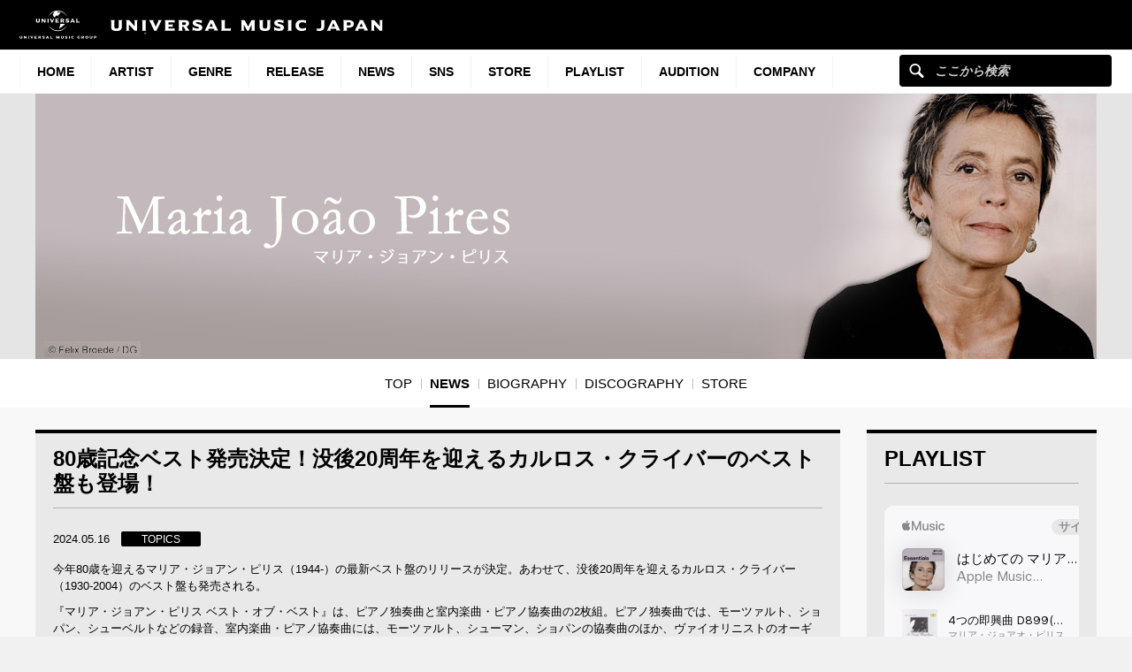

--- FILE ---
content_type: text/html; charset=UTF-8
request_url: https://www.universal-music.co.jp/maria-joao-pires/news/2024-05-16/
body_size: 17680
content:
<!DOCTYPE html>
<html lang="ja" class="no-js">
<head>
	<meta charset="UTF-8">
	<meta name="viewport" content="width=device-width, initial-scale=1">
	<link rel="profile" href="http://gmpg.org/xfn/11">
		<link rel="pingback" href="https://www.universal-music.co.jp/maria-joao-pires/xmlrpc.php">
		<script>(function(html){html.className = html.className.replace(/\bno-js\b/,'js')})(document.documentElement);</script>
<meta name='robots' content='index, follow, max-image-preview:large, max-snippet:-1, max-video-preview:-1' />
	<style>img:is([sizes="auto" i], [sizes^="auto," i]) { contain-intrinsic-size: 3000px 1500px }</style>
	
	<!-- This site is optimized with the Yoast SEO plugin v25.4 - https://yoast.com/wordpress/plugins/seo/ -->
	<title>80歳記念ベスト発売決定！没後20周年を迎えるカルロス・クライバーのベスト盤も登場！ - マリア・ジョアン・ピリス</title>
	<link rel="canonical" href="https://www.universal-music.co.jp/maria-joao-pires/news/2024-05-16/" />
	<meta property="og:locale" content="ja_JP" />
	<meta property="og:type" content="band" />
	<meta property="og:title" content="80歳記念ベスト発売決定！没後20周年を迎えるカルロス・クライバーのベスト盤も登場！ - マリア・ジョアン・ピリス" />
	<meta property="og:description" content="今年80歳を迎えるマリア・ジョアン・ピリス（1944-）の最新ベスト盤のリリースが決定。あわせて、没後20周年を迎えるカルロス・クライバー（1930-2004）のベスト盤も発売される。 『マリア・ジョアン・ピリス ベスト [&hellip;]" />
	<meta property="og:url" content="https://www.universal-music.co.jp/maria-joao-pires/news/2024-05-16/" />
	<meta property="og:site_name" content="マリア・ジョアン・ピリス" />
	<meta property="article:published_time" content="2024-05-16T07:19:16+00:00" />
	<meta property="og:image" content="https://www.universal-music.co.jp/maria-joao-pires/wp-content/uploads/sites/358/2024/05/UCCG-41168.jpg" />
	<meta property="og:image:width" content="500" />
	<meta property="og:image:height" content="493" />
	<meta property="og:image:type" content="image/jpeg" />
	<meta name="twitter:card" content="summary_large_image" />
	<meta name="twitter:image" content="https://www.universal-music.co.jp/maria-joao-pires/wp-content/uploads/sites/358/2024/05/UCCG-41168.jpg" />
	<meta name="twitter:label1" content="執筆者" />
	<meta name="twitter:data1" content="" />
	<meta name="twitter:label2" content="推定読み取り時間" />
	<meta name="twitter:data2" content="11分" />
	<script type="application/ld+json" class="yoast-schema-graph">{"@context":"https://schema.org","@graph":[{"@type":"WebPage","@id":"https://www.universal-music.co.jp/maria-joao-pires/news/2024-05-16/","url":"https://www.universal-music.co.jp/maria-joao-pires/news/2024-05-16/","name":"80歳記念ベスト発売決定！没後20周年を迎えるカルロス・クライバーのベスト盤も登場！ - マリア・ジョアン・ピリス","isPartOf":{"@id":"https://www.universal-music.co.jp/maria-joao-pires/#website"},"primaryImageOfPage":{"@id":"https://www.universal-music.co.jp/maria-joao-pires/news/2024-05-16/#primaryimage"},"image":{"@id":"https://www.universal-music.co.jp/maria-joao-pires/news/2024-05-16/#primaryimage"},"thumbnailUrl":"https://www.universal-music.co.jp/maria-joao-pires/wp-content/uploads/sites/358/2024/05/UCCG-41168.jpg","datePublished":"2024-05-16T07:19:16+00:00","author":{"@id":""},"breadcrumb":{"@id":"https://www.universal-music.co.jp/maria-joao-pires/news/2024-05-16/#breadcrumb"},"inLanguage":"ja","potentialAction":[{"@type":"ReadAction","target":["https://www.universal-music.co.jp/maria-joao-pires/news/2024-05-16/"]}]},{"@type":"ImageObject","inLanguage":"ja","@id":"https://www.universal-music.co.jp/maria-joao-pires/news/2024-05-16/#primaryimage","url":"https://www.universal-music.co.jp/maria-joao-pires/wp-content/uploads/sites/358/2024/05/UCCG-41168.jpg","contentUrl":"https://www.universal-music.co.jp/maria-joao-pires/wp-content/uploads/sites/358/2024/05/UCCG-41168.jpg","width":500,"height":493},{"@type":"BreadcrumbList","@id":"https://www.universal-music.co.jp/maria-joao-pires/news/2024-05-16/#breadcrumb","itemListElement":[{"@type":"ListItem","position":1,"name":"Home","item":"https://www.universal-music.co.jp/maria-joao-pires/"},{"@type":"ListItem","position":2,"name":"80歳記念ベスト発売決定！没後20周年を迎えるカルロス・クライバーのベスト盤も登場！"}]},{"@type":"WebSite","@id":"https://www.universal-music.co.jp/maria-joao-pires/#website","url":"https://www.universal-music.co.jp/maria-joao-pires/","name":"マリア・ジョアン・ピリス","description":"","potentialAction":[{"@type":"SearchAction","target":{"@type":"EntryPoint","urlTemplate":"https://www.universal-music.co.jp/search/?q={search_term_string}"},"query-input":{"@type":"PropertyValueSpecification","valueRequired":true,"valueName":"search_term_string"}}],"inLanguage":"ja"},{"@type":"Person","@id":"","url":"https://www.universal-music.co.jp/maria-joao-pires/news/author/"}]}</script>
	<!-- / Yoast SEO plugin. -->


<link rel='dns-prefetch' href='//s3.amazonaws.com' />
    <!-- Google Tag Manager -->
    <script>
    window.dataLayer = window.dataLayer || [];
    window.dataLayer.push({"JV - gtm_umg_data.artistData.site_territory":"JP","JV - gtm_umg_data.artistData.vendor":"artist website","JV - gtm_umg_data.artistData.artist_name":"\u30de\u30ea\u30a2\u30fb\u30b8\u30e7\u30a2\u30f3\u30fb\u30d4\u30ea\u30b9","JV - gtm_umg_data.artistData.artist_label":"UNIVERSAL CLASSICS","JV - gtm_umg_data.artistData.artist_genre":"\u30af\u30e9\u30b7\u30c3\u30af","JV - gtm_umg_data.artistData.artist_mood":"Chill, Positive, Romantic","JV - gtm_umg_data.artistData.artist_default_party_id":"100204486","JV - gtm_umg_data.artistData.artist_rollup_id":"10030676"});
    </script>
                <script>(function(w,d,s,l,i){w[l]=w[l]||[];w[l].push({'gtm.start':
                    new Date().getTime(),event:'gtm.js'});var f=d.getElementsByTagName(s)[0],
                j=d.createElement(s),dl=l!='dataLayer'?'&l='+l:'';j.async=true;j.src=
                'https://www.googletagmanager.com/gtm.js?id='+i+dl;f.parentNode.insertBefore(j,f);
            })(window,document,'script','dataLayer','GTM-NSC8LLS');</script>
    <!-- End Google Tag Manager -->
    <link rel="alternate" type="application/rss+xml" title="マリア・ジョアン・ピリス &raquo; 80歳記念ベスト発売決定！没後20周年を迎えるカルロス・クライバーのベスト盤も登場！ のコメントのフィード" href="https://www.universal-music.co.jp/maria-joao-pires/news/2024-05-16/feed/" />
<script type="text/javascript">
/* <![CDATA[ */
window._wpemojiSettings = {"baseUrl":"https:\/\/s.w.org\/images\/core\/emoji\/16.0.1\/72x72\/","ext":".png","svgUrl":"https:\/\/s.w.org\/images\/core\/emoji\/16.0.1\/svg\/","svgExt":".svg","source":{"concatemoji":"https:\/\/www.universal-music.co.jp\/maria-joao-pires\/wp-includes\/js\/wp-emoji-release.min.js?ver=6.8.2"}};
/*! This file is auto-generated */
!function(s,n){var o,i,e;function c(e){try{var t={supportTests:e,timestamp:(new Date).valueOf()};sessionStorage.setItem(o,JSON.stringify(t))}catch(e){}}function p(e,t,n){e.clearRect(0,0,e.canvas.width,e.canvas.height),e.fillText(t,0,0);var t=new Uint32Array(e.getImageData(0,0,e.canvas.width,e.canvas.height).data),a=(e.clearRect(0,0,e.canvas.width,e.canvas.height),e.fillText(n,0,0),new Uint32Array(e.getImageData(0,0,e.canvas.width,e.canvas.height).data));return t.every(function(e,t){return e===a[t]})}function u(e,t){e.clearRect(0,0,e.canvas.width,e.canvas.height),e.fillText(t,0,0);for(var n=e.getImageData(16,16,1,1),a=0;a<n.data.length;a++)if(0!==n.data[a])return!1;return!0}function f(e,t,n,a){switch(t){case"flag":return n(e,"\ud83c\udff3\ufe0f\u200d\u26a7\ufe0f","\ud83c\udff3\ufe0f\u200b\u26a7\ufe0f")?!1:!n(e,"\ud83c\udde8\ud83c\uddf6","\ud83c\udde8\u200b\ud83c\uddf6")&&!n(e,"\ud83c\udff4\udb40\udc67\udb40\udc62\udb40\udc65\udb40\udc6e\udb40\udc67\udb40\udc7f","\ud83c\udff4\u200b\udb40\udc67\u200b\udb40\udc62\u200b\udb40\udc65\u200b\udb40\udc6e\u200b\udb40\udc67\u200b\udb40\udc7f");case"emoji":return!a(e,"\ud83e\udedf")}return!1}function g(e,t,n,a){var r="undefined"!=typeof WorkerGlobalScope&&self instanceof WorkerGlobalScope?new OffscreenCanvas(300,150):s.createElement("canvas"),o=r.getContext("2d",{willReadFrequently:!0}),i=(o.textBaseline="top",o.font="600 32px Arial",{});return e.forEach(function(e){i[e]=t(o,e,n,a)}),i}function t(e){var t=s.createElement("script");t.src=e,t.defer=!0,s.head.appendChild(t)}"undefined"!=typeof Promise&&(o="wpEmojiSettingsSupports",i=["flag","emoji"],n.supports={everything:!0,everythingExceptFlag:!0},e=new Promise(function(e){s.addEventListener("DOMContentLoaded",e,{once:!0})}),new Promise(function(t){var n=function(){try{var e=JSON.parse(sessionStorage.getItem(o));if("object"==typeof e&&"number"==typeof e.timestamp&&(new Date).valueOf()<e.timestamp+604800&&"object"==typeof e.supportTests)return e.supportTests}catch(e){}return null}();if(!n){if("undefined"!=typeof Worker&&"undefined"!=typeof OffscreenCanvas&&"undefined"!=typeof URL&&URL.createObjectURL&&"undefined"!=typeof Blob)try{var e="postMessage("+g.toString()+"("+[JSON.stringify(i),f.toString(),p.toString(),u.toString()].join(",")+"));",a=new Blob([e],{type:"text/javascript"}),r=new Worker(URL.createObjectURL(a),{name:"wpTestEmojiSupports"});return void(r.onmessage=function(e){c(n=e.data),r.terminate(),t(n)})}catch(e){}c(n=g(i,f,p,u))}t(n)}).then(function(e){for(var t in e)n.supports[t]=e[t],n.supports.everything=n.supports.everything&&n.supports[t],"flag"!==t&&(n.supports.everythingExceptFlag=n.supports.everythingExceptFlag&&n.supports[t]);n.supports.everythingExceptFlag=n.supports.everythingExceptFlag&&!n.supports.flag,n.DOMReady=!1,n.readyCallback=function(){n.DOMReady=!0}}).then(function(){return e}).then(function(){var e;n.supports.everything||(n.readyCallback(),(e=n.source||{}).concatemoji?t(e.concatemoji):e.wpemoji&&e.twemoji&&(t(e.twemoji),t(e.wpemoji)))}))}((window,document),window._wpemojiSettings);
/* ]]> */
</script>
<link rel='stylesheet' id='umj-merriweather-font-css' href='https://www.universal-music.co.jp/maria-joao-pires/wp-content/themes/umj-parent/fonts/merriweather.css?ver=6.8.2' type='text/css' media='all' />
<link rel='stylesheet' id='umj-montserrat-font-css' href='https://www.universal-music.co.jp/maria-joao-pires/wp-content/themes/umj-parent/fonts/montserrat.css?ver=6.8.2' type='text/css' media='all' />
<link rel='stylesheet' id='umj-inconsolata-font-css' href='https://www.universal-music.co.jp/maria-joao-pires/wp-content/themes/umj-parent/fonts/inconsolata.css?ver=6.8.2' type='text/css' media='all' />
<style id='wp-emoji-styles-inline-css' type='text/css'>

	img.wp-smiley, img.emoji {
		display: inline !important;
		border: none !important;
		box-shadow: none !important;
		height: 1em !important;
		width: 1em !important;
		margin: 0 0.07em !important;
		vertical-align: -0.1em !important;
		background: none !important;
		padding: 0 !important;
	}
</style>
<link rel='stylesheet' id='wp-block-library-css' href='https://www.universal-music.co.jp/maria-joao-pires/wp-includes/css/dist/block-library/style.min.css?ver=6.8.2' type='text/css' media='all' />
<style id='classic-theme-styles-inline-css' type='text/css'>
/*! This file is auto-generated */
.wp-block-button__link{color:#fff;background-color:#32373c;border-radius:9999px;box-shadow:none;text-decoration:none;padding:calc(.667em + 2px) calc(1.333em + 2px);font-size:1.125em}.wp-block-file__button{background:#32373c;color:#fff;text-decoration:none}
</style>
<style id='global-styles-inline-css' type='text/css'>
:root{--wp--preset--aspect-ratio--square: 1;--wp--preset--aspect-ratio--4-3: 4/3;--wp--preset--aspect-ratio--3-4: 3/4;--wp--preset--aspect-ratio--3-2: 3/2;--wp--preset--aspect-ratio--2-3: 2/3;--wp--preset--aspect-ratio--16-9: 16/9;--wp--preset--aspect-ratio--9-16: 9/16;--wp--preset--color--black: #000000;--wp--preset--color--cyan-bluish-gray: #abb8c3;--wp--preset--color--white: #ffffff;--wp--preset--color--pale-pink: #f78da7;--wp--preset--color--vivid-red: #cf2e2e;--wp--preset--color--luminous-vivid-orange: #ff6900;--wp--preset--color--luminous-vivid-amber: #fcb900;--wp--preset--color--light-green-cyan: #7bdcb5;--wp--preset--color--vivid-green-cyan: #00d084;--wp--preset--color--pale-cyan-blue: #8ed1fc;--wp--preset--color--vivid-cyan-blue: #0693e3;--wp--preset--color--vivid-purple: #9b51e0;--wp--preset--gradient--vivid-cyan-blue-to-vivid-purple: linear-gradient(135deg,rgba(6,147,227,1) 0%,rgb(155,81,224) 100%);--wp--preset--gradient--light-green-cyan-to-vivid-green-cyan: linear-gradient(135deg,rgb(122,220,180) 0%,rgb(0,208,130) 100%);--wp--preset--gradient--luminous-vivid-amber-to-luminous-vivid-orange: linear-gradient(135deg,rgba(252,185,0,1) 0%,rgba(255,105,0,1) 100%);--wp--preset--gradient--luminous-vivid-orange-to-vivid-red: linear-gradient(135deg,rgba(255,105,0,1) 0%,rgb(207,46,46) 100%);--wp--preset--gradient--very-light-gray-to-cyan-bluish-gray: linear-gradient(135deg,rgb(238,238,238) 0%,rgb(169,184,195) 100%);--wp--preset--gradient--cool-to-warm-spectrum: linear-gradient(135deg,rgb(74,234,220) 0%,rgb(151,120,209) 20%,rgb(207,42,186) 40%,rgb(238,44,130) 60%,rgb(251,105,98) 80%,rgb(254,248,76) 100%);--wp--preset--gradient--blush-light-purple: linear-gradient(135deg,rgb(255,206,236) 0%,rgb(152,150,240) 100%);--wp--preset--gradient--blush-bordeaux: linear-gradient(135deg,rgb(254,205,165) 0%,rgb(254,45,45) 50%,rgb(107,0,62) 100%);--wp--preset--gradient--luminous-dusk: linear-gradient(135deg,rgb(255,203,112) 0%,rgb(199,81,192) 50%,rgb(65,88,208) 100%);--wp--preset--gradient--pale-ocean: linear-gradient(135deg,rgb(255,245,203) 0%,rgb(182,227,212) 50%,rgb(51,167,181) 100%);--wp--preset--gradient--electric-grass: linear-gradient(135deg,rgb(202,248,128) 0%,rgb(113,206,126) 100%);--wp--preset--gradient--midnight: linear-gradient(135deg,rgb(2,3,129) 0%,rgb(40,116,252) 100%);--wp--preset--font-size--small: 13px;--wp--preset--font-size--medium: 20px;--wp--preset--font-size--large: 36px;--wp--preset--font-size--x-large: 42px;--wp--preset--spacing--20: 0.44rem;--wp--preset--spacing--30: 0.67rem;--wp--preset--spacing--40: 1rem;--wp--preset--spacing--50: 1.5rem;--wp--preset--spacing--60: 2.25rem;--wp--preset--spacing--70: 3.38rem;--wp--preset--spacing--80: 5.06rem;--wp--preset--shadow--natural: 6px 6px 9px rgba(0, 0, 0, 0.2);--wp--preset--shadow--deep: 12px 12px 50px rgba(0, 0, 0, 0.4);--wp--preset--shadow--sharp: 6px 6px 0px rgba(0, 0, 0, 0.2);--wp--preset--shadow--outlined: 6px 6px 0px -3px rgba(255, 255, 255, 1), 6px 6px rgba(0, 0, 0, 1);--wp--preset--shadow--crisp: 6px 6px 0px rgba(0, 0, 0, 1);}:where(.is-layout-flex){gap: 0.5em;}:where(.is-layout-grid){gap: 0.5em;}body .is-layout-flex{display: flex;}.is-layout-flex{flex-wrap: wrap;align-items: center;}.is-layout-flex > :is(*, div){margin: 0;}body .is-layout-grid{display: grid;}.is-layout-grid > :is(*, div){margin: 0;}:where(.wp-block-columns.is-layout-flex){gap: 2em;}:where(.wp-block-columns.is-layout-grid){gap: 2em;}:where(.wp-block-post-template.is-layout-flex){gap: 1.25em;}:where(.wp-block-post-template.is-layout-grid){gap: 1.25em;}.has-black-color{color: var(--wp--preset--color--black) !important;}.has-cyan-bluish-gray-color{color: var(--wp--preset--color--cyan-bluish-gray) !important;}.has-white-color{color: var(--wp--preset--color--white) !important;}.has-pale-pink-color{color: var(--wp--preset--color--pale-pink) !important;}.has-vivid-red-color{color: var(--wp--preset--color--vivid-red) !important;}.has-luminous-vivid-orange-color{color: var(--wp--preset--color--luminous-vivid-orange) !important;}.has-luminous-vivid-amber-color{color: var(--wp--preset--color--luminous-vivid-amber) !important;}.has-light-green-cyan-color{color: var(--wp--preset--color--light-green-cyan) !important;}.has-vivid-green-cyan-color{color: var(--wp--preset--color--vivid-green-cyan) !important;}.has-pale-cyan-blue-color{color: var(--wp--preset--color--pale-cyan-blue) !important;}.has-vivid-cyan-blue-color{color: var(--wp--preset--color--vivid-cyan-blue) !important;}.has-vivid-purple-color{color: var(--wp--preset--color--vivid-purple) !important;}.has-black-background-color{background-color: var(--wp--preset--color--black) !important;}.has-cyan-bluish-gray-background-color{background-color: var(--wp--preset--color--cyan-bluish-gray) !important;}.has-white-background-color{background-color: var(--wp--preset--color--white) !important;}.has-pale-pink-background-color{background-color: var(--wp--preset--color--pale-pink) !important;}.has-vivid-red-background-color{background-color: var(--wp--preset--color--vivid-red) !important;}.has-luminous-vivid-orange-background-color{background-color: var(--wp--preset--color--luminous-vivid-orange) !important;}.has-luminous-vivid-amber-background-color{background-color: var(--wp--preset--color--luminous-vivid-amber) !important;}.has-light-green-cyan-background-color{background-color: var(--wp--preset--color--light-green-cyan) !important;}.has-vivid-green-cyan-background-color{background-color: var(--wp--preset--color--vivid-green-cyan) !important;}.has-pale-cyan-blue-background-color{background-color: var(--wp--preset--color--pale-cyan-blue) !important;}.has-vivid-cyan-blue-background-color{background-color: var(--wp--preset--color--vivid-cyan-blue) !important;}.has-vivid-purple-background-color{background-color: var(--wp--preset--color--vivid-purple) !important;}.has-black-border-color{border-color: var(--wp--preset--color--black) !important;}.has-cyan-bluish-gray-border-color{border-color: var(--wp--preset--color--cyan-bluish-gray) !important;}.has-white-border-color{border-color: var(--wp--preset--color--white) !important;}.has-pale-pink-border-color{border-color: var(--wp--preset--color--pale-pink) !important;}.has-vivid-red-border-color{border-color: var(--wp--preset--color--vivid-red) !important;}.has-luminous-vivid-orange-border-color{border-color: var(--wp--preset--color--luminous-vivid-orange) !important;}.has-luminous-vivid-amber-border-color{border-color: var(--wp--preset--color--luminous-vivid-amber) !important;}.has-light-green-cyan-border-color{border-color: var(--wp--preset--color--light-green-cyan) !important;}.has-vivid-green-cyan-border-color{border-color: var(--wp--preset--color--vivid-green-cyan) !important;}.has-pale-cyan-blue-border-color{border-color: var(--wp--preset--color--pale-cyan-blue) !important;}.has-vivid-cyan-blue-border-color{border-color: var(--wp--preset--color--vivid-cyan-blue) !important;}.has-vivid-purple-border-color{border-color: var(--wp--preset--color--vivid-purple) !important;}.has-vivid-cyan-blue-to-vivid-purple-gradient-background{background: var(--wp--preset--gradient--vivid-cyan-blue-to-vivid-purple) !important;}.has-light-green-cyan-to-vivid-green-cyan-gradient-background{background: var(--wp--preset--gradient--light-green-cyan-to-vivid-green-cyan) !important;}.has-luminous-vivid-amber-to-luminous-vivid-orange-gradient-background{background: var(--wp--preset--gradient--luminous-vivid-amber-to-luminous-vivid-orange) !important;}.has-luminous-vivid-orange-to-vivid-red-gradient-background{background: var(--wp--preset--gradient--luminous-vivid-orange-to-vivid-red) !important;}.has-very-light-gray-to-cyan-bluish-gray-gradient-background{background: var(--wp--preset--gradient--very-light-gray-to-cyan-bluish-gray) !important;}.has-cool-to-warm-spectrum-gradient-background{background: var(--wp--preset--gradient--cool-to-warm-spectrum) !important;}.has-blush-light-purple-gradient-background{background: var(--wp--preset--gradient--blush-light-purple) !important;}.has-blush-bordeaux-gradient-background{background: var(--wp--preset--gradient--blush-bordeaux) !important;}.has-luminous-dusk-gradient-background{background: var(--wp--preset--gradient--luminous-dusk) !important;}.has-pale-ocean-gradient-background{background: var(--wp--preset--gradient--pale-ocean) !important;}.has-electric-grass-gradient-background{background: var(--wp--preset--gradient--electric-grass) !important;}.has-midnight-gradient-background{background: var(--wp--preset--gradient--midnight) !important;}.has-small-font-size{font-size: var(--wp--preset--font-size--small) !important;}.has-medium-font-size{font-size: var(--wp--preset--font-size--medium) !important;}.has-large-font-size{font-size: var(--wp--preset--font-size--large) !important;}.has-x-large-font-size{font-size: var(--wp--preset--font-size--x-large) !important;}
:where(.wp-block-post-template.is-layout-flex){gap: 1.25em;}:where(.wp-block-post-template.is-layout-grid){gap: 1.25em;}
:where(.wp-block-columns.is-layout-flex){gap: 2em;}:where(.wp-block-columns.is-layout-grid){gap: 2em;}
:root :where(.wp-block-pullquote){font-size: 1.5em;line-height: 1.6;}
</style>
<link rel='stylesheet' id='umj-base-css' href='https://www.universal-music.co.jp/maria-joao-pires/wp-content/themes/umj-parent/css/base.css?ver=1.0.9' type='text/css' media='all' />
<link rel='stylesheet' id='umja-layout-css' href='https://www.universal-music.co.jp/maria-joao-pires/wp-content/themes/umj-artist/css/layout.css?ver=1.0.9' type='text/css' media='all' />
<link rel='stylesheet' id='umja-widget-css' href='https://www.universal-music.co.jp/maria-joao-pires/wp-content/themes/umj-parent/css/artist-widget.css?ver=2.4.0' type='text/css' media='all' />
<link rel='stylesheet' id='umja-theme-css' href='https://www.universal-music.co.jp/maria-joao-pires/wp-content/themes/umj-artist/css/silver.css?ver=1.0.9' type='text/css' media='all' />
<link rel='stylesheet' id='umja-additions-css' href='https://www.universal-music.co.jp/maria-joao-pires/wp-content/themes/umj-artist/css/additions.css?ver=1.0.9' type='text/css' media='all' />
<link rel='stylesheet' id='umja-popup-css' href='https://www.universal-music.co.jp/maria-joao-pires/wp-content/themes/umj-artist/css/popup.css?ver=1.0.9' type='text/css' media='all' />
<link rel='stylesheet' id='umj-news-css' href='https://www.universal-music.co.jp/maria-joao-pires/wp-content/themes/umj-parent/css/news.css?ver=20190829' type='text/css' media='all' />
<link rel='stylesheet' id='umj-parent-headfoot-css' href='https://www.universal-music.co.jp/maria-joao-pires/wp-content/themes/umj-parent/css/headfoot.css?ver=20200713' type='text/css' media='all' />
<link rel='stylesheet' id='jquery-modal-css' href='https://www.universal-music.co.jp/maria-joao-pires/wp-content/themes/umj-parent/libs/jquerymodal/jquery.modal.min.css?ver=20190418' type='text/css' media='all' />
<style id='akismet-widget-style-inline-css' type='text/css'>

			.a-stats {
				--akismet-color-mid-green: #357b49;
				--akismet-color-white: #fff;
				--akismet-color-light-grey: #f6f7f7;

				max-width: 350px;
				width: auto;
			}

			.a-stats * {
				all: unset;
				box-sizing: border-box;
			}

			.a-stats strong {
				font-weight: 600;
			}

			.a-stats a.a-stats__link,
			.a-stats a.a-stats__link:visited,
			.a-stats a.a-stats__link:active {
				background: var(--akismet-color-mid-green);
				border: none;
				box-shadow: none;
				border-radius: 8px;
				color: var(--akismet-color-white);
				cursor: pointer;
				display: block;
				font-family: -apple-system, BlinkMacSystemFont, 'Segoe UI', 'Roboto', 'Oxygen-Sans', 'Ubuntu', 'Cantarell', 'Helvetica Neue', sans-serif;
				font-weight: 500;
				padding: 12px;
				text-align: center;
				text-decoration: none;
				transition: all 0.2s ease;
			}

			/* Extra specificity to deal with TwentyTwentyOne focus style */
			.widget .a-stats a.a-stats__link:focus {
				background: var(--akismet-color-mid-green);
				color: var(--akismet-color-white);
				text-decoration: none;
			}

			.a-stats a.a-stats__link:hover {
				filter: brightness(110%);
				box-shadow: 0 4px 12px rgba(0, 0, 0, 0.06), 0 0 2px rgba(0, 0, 0, 0.16);
			}

			.a-stats .count {
				color: var(--akismet-color-white);
				display: block;
				font-size: 1.5em;
				line-height: 1.4;
				padding: 0 13px;
				white-space: nowrap;
			}
		
</style>
<script type="text/javascript" src="https://www.universal-music.co.jp/maria-joao-pires/wp-includes/js/jquery/jquery.min.js?ver=3.7.1" id="jquery-core-js"></script>
<script type="text/javascript" src="https://www.universal-music.co.jp/maria-joao-pires/wp-includes/js/jquery/jquery-migrate.min.js?ver=3.4.1" id="jquery-migrate-js"></script>
<!--[if lt IE 9]>
<script type="text/javascript" src="https://www.universal-music.co.jp/maria-joao-pires/wp-content/themes/umj-parent/js/html5.js?ver=3.7.3" id="umj-parent-html5-js"></script>
<![endif]-->
<script type="text/javascript" src="https://s3.amazonaws.com/umg-analytics/umgaal.min.js?ver=1.0" id="umg-aal-js-js"></script>
<script type="text/javascript" id="umg-aal-wp-js-js-extra">
/* <![CDATA[ */
var UMGAALWP = {"debug_enabled":"0","plugins":{"ae_connect":false,"umg_ecrm":false,"ae_social_follow":false,"nextgen_gallery":false,"login_for_content":false,"subscriptions":false,"new_royalslider":false,"add_this":false,"umg_live":false,"epoch":false,"gigpress":false,"bands_in_town":false,"revslider":false,"stackla":false},"services":{"you_tube":true}};
/* ]]> */
</script>
<script type="text/javascript" src="https://www.universal-music.co.jp/maria-joao-pires/wp-content/plugins/umg-aal/js/umg-aal-wp.js?ver=1.2" id="umg-aal-wp-js-js"></script>
<link rel="https://api.w.org/" href="https://www.universal-music.co.jp/maria-joao-pires/wp-json/" /><link rel="alternate" title="JSON" type="application/json" href="https://www.universal-music.co.jp/maria-joao-pires/wp-json/wp/v2/posts/240" /><link rel="EditURI" type="application/rsd+xml" title="RSD" href="https://www.universal-music.co.jp/maria-joao-pires/xmlrpc.php?rsd" />

<link rel='shortlink' href='https://www.universal-music.co.jp/maria-joao-pires/?p=240' />
<link rel="alternate" title="oEmbed (JSON)" type="application/json+oembed" href="https://www.universal-music.co.jp/maria-joao-pires/wp-json/oembed/1.0/embed?url=https%3A%2F%2Fwww.universal-music.co.jp%2Fmaria-joao-pires%2Fnews%2F2024-05-16%2F" />
<link rel="alternate" title="oEmbed (XML)" type="text/xml+oembed" href="https://www.universal-music.co.jp/maria-joao-pires/wp-json/oembed/1.0/embed?url=https%3A%2F%2Fwww.universal-music.co.jp%2Fmaria-joao-pires%2Fnews%2F2024-05-16%2F&#038;format=xml" />
	<link rel="shortcut icon" href="https://www.universal-music.co.jp/maria-joao-pires/wp-content/themes/umj-parent/img/favicon.ico">
    <link rel="apple-touch-icon" href="https://www.universal-music.co.jp/maria-joao-pires/wp-content/themes/umj-parent/img/apple-touch-icon.png">
	<script>
		( function( $ ) {
			$(document).ready(function(){
				var ua = window.navigator.userAgent;
				var msie = ua.indexOf("MSIE ");
				if (!!navigator.userAgent.match(/Trident.*rv\:11\./))  // If Internet Explorer, return version number
				{
					$('body').addClass('IEBrowser');
				}
			});
		} )( jQuery );
	</script>
	<style>
		body.IEBrowser .hideIE{display:none !important;}
	</style>
</head>

<body class="wp-singular post-template-default single single-post postid-240 single-format-standard wp-theme-umj-parent wp-child-theme-umj-artist">

    <!-- Google Tag Manager (noscript) -->
            <noscript><iframe src="https://www.googletagmanager.com/ns.html?id=GTM-NSC8LLS" height="0" width="0" style="display:none;visibility:hidden"></iframe></noscript>
    <!-- End Google Tag Manager (noscript) -->
    
		<script type="text/javascript">
		var utag_data = {
		}
		</script>

	
<header class="global-header">
	<a href="https://www.universal-music.co.jp" class="logo"><img src="https://www.universal-music.co.jp/maria-joao-pires/wp-content/themes/umj-parent/img/logo.svg?v2" alt="Universal Music Japan"></a>
    <nav class="mobile-nav">
        <a href="#mobile-search" class="search nav-btn"><i></i>Search</a>
		<a href="#navigation" class="menu nav-btn"><i></i>Menu</a>
	</nav>
</header>

<form id="mobile-search" class="mobile-search-form mobile-nav-target" action="https://www.universal-music.co.jp/search" method="get" role="search">
	<div class="search-icon">
		<input class="search-input" maxlength="50" name="q" placeholder="ここから検索" type="text">
		<button type="submit">ここから検索</button>
	</div>
</form>

<nav id="navigation" class="global-nav mobile-nav-target">
			<ul id="menu-main-nav" class="primary-nav"><li class="primary-item"><a class="primary-item-link" href="https://www.universal-music.co.jp/" >HOME<i></i></a></li>
<li class="primary-item"><a class="primary-item-link" href="https://www.universal-music.co.jp/artists/" >Artist<i></i></a></li>
<li class="primary-item open-dropdown">
			<a class="primary-item-link" href="javascript:void(0);" >Genre<i></i></a><div class="secondary-nav genres"><ul class="wrapper">
<ul class="sub-menu">
<li class="secondary-item"><a href="/jp/" ><i></i>邦楽</a></li>
<li class="secondary-item"><a href="/international/" ><i></i>洋楽</a></li>
<li class="secondary-item"><a href="/classics/" ><i></i>クラシック</a></li>
<li class="secondary-item"><a href="/jazz/" ><i></i>ジャズ</a></li>
<li class="secondary-item"><a href="/disneymusic/" ><i></i>Disney Music</a></li>
<li class="secondary-item"><a href="/soundtrack/" ><i></i>サウンドトラック</a></li>
<li class="secondary-item"><a href="/compilation/" ><i></i>コンピレーション</a></li>
<li class="secondary-item"><a href="/rakugo/" ><i></i>落語</a></li>
<li class="secondary-item"><a href="/enka/" ><i></i>演歌・歌謡曲</a></li>
<li class="secondary-item"><a href="/cinema/" ><i></i>映画</a></li>
<li class="secondary-item"><a href="/book/" ><i></i>書籍</a></li>
<li class="secondary-item"><a href="/other/" ><i></i>その他</a></li>
</ul>
</ul></div></li>
<li class="primary-item"><a class="primary-item-link" href="/release/?release_period=this_week" >Release<i></i></a></li>
<li class="primary-item"><a class="primary-item-link" href="https://www.universal-music.co.jp/news/" >News<i></i></a></li>
<li class="primary-item"><a class="primary-item-link" href="/SNS/" >SNS<i></i></a></li>
<li class="primary-item open-dropdown">
			<a class="primary-item-link" href="javascript:void(0);" >STORE<i></i></a><div class="secondary-nav genres"><ul class="wrapper">
<ul class="sub-menu">
<li class="secondary-item"><a href="https://store.universal-music.co.jp/" target="_blank"><i></i>UNIVERSAL MUSIC STORE</a></li>
<li class="secondary-item"><a href="https://store-annex.universal-music.co.jp/" target="_blank"><i></i>UNIVERSAL MUSIC STORE ANNEX</a></li>
<li class="secondary-item"><a href="https://store-harajuku.universal-music.co.jp/" ><i></i>UNIVERSAL MUSIC STORE HARAJUKU</a></li>
<li class="secondary-item"><a href="https://the-beatles-store.jp/" target="_blank"><i></i>THE BEATLES STORE</a></li>
<li class="secondary-item"><a href="https://tookabase.com/" target="_blank"><i></i>TOoKA BASE</a></li>
<li class="secondary-item"><a href="https://bonanza-base.com/" target="_blank"><i></i>BONANZA BASE</a></li>
<li class="secondary-item"><a href="https://www.augfc.net/" target="_blank"><i></i>Augusta Family Club</a></li>
<li class="secondary-item"><a href="https://www.uconnect-ticket.jp/" target="_blank"><i></i>U-connect Ticket</a></li>
</ul>
</ul></div></li>
<li class="primary-item"><a class="primary-item-link" href="/playlist/" >Playlist<i></i></a></li>
<li class="primary-item"><a class="primary-item-link" href="https://sp.universal-music.co.jp/um-audition" target="_blank">Audition<i></i></a></li>
<li class="primary-item open-dropdown">
			<a class="primary-item-link" href="javascript:void(0);" >Company<i></i></a><div class="secondary-nav genres"><ul class="wrapper">
<ul class="sub-menu">
<li class="secondary-item"><a href="/company/" ><i></i>会社情報</a></li>
<li class="secondary-item"><a href="/jobs/" ><i></i>採用情報</a></li>
<li class="secondary-item"><a href="https://support.universal-music.co.jp/hc/ja" target="_blank"><i></i>お問い合わせ/当サイトについて</a></li>
<li class="secondary-item"><a href="https://note.universal-music.co.jp/" ><i></i>公式note</a></li>
</ul>
</ul></div></li>
</ul>	
	<form class="search-form search-icon" action="https://www.universal-music.co.jp/search" method="get" role="search">
		<input maxlength="50" class="search-input" name="q" placeholder="ここから検索" type="text">
		<button type="submit">ここから検索</button>
	</form>
</nav>

<div id="content">
	<div id="global-contents" class="l-main">
    <div class="widget-hero">
				<div id="umja_banner_text_wrap" class="hero--no-image" style="display:none;">
			<a href="https://www.universal-music.co.jp/maria-joao-pires">
				<h1><span><font><font id="umja_banner_text" class="umja_banner_text">マリア・ジョアン・ピリス</font></font></span></h1>
			</a>
		</div>
		<h1 id="umja_banner_wrap">
			<a href="https://www.universal-music.co.jp/maria-joao-pires">
				<img id="umja_banner" class="umja_banner" src="https://www.universal-music.co.jp/maria-joao-pires/wp-content/uploads/sites/358/2018/02/maria_joao_pires_mainipsd.jpg" alt="マリア・ジョアン・ピリス" />
				<img id="umja_sp_banner" src="" alt="マリア・ジョアン・ピリス" class="pc--hide" style="display:none;"/>
			</a>
		</h1>
	<!--/.widget-hero--></div>

	<div class="widget-lnav">
		<div class="lnav__top pc--hide">
			<a id="back-to-top-menu" href="#" class="back-to-top lnav__back-to-top"><i></i> Back to top</a>
			

			<p class="lnav__menu"><a href="javascript:void(0);"><span><i></i>MENU</span></a></p>
		</div>
		<div class="lnav__bottom">
                            <div class="menu-main-nav-container"><ul id="menu-main-nav-1" class="lnav__list"><li id="menu-item-126" class="menu-item menu-item-type-post_type menu-item-object-page menu-item-home menu-item-126"><a href="https://www.universal-music.co.jp/maria-joao-pires/"><span>TOP</span></a></li>
<li id="menu-item-127" class="menu-item menu-item-type-post_type menu-item-object-page menu-item-127 current-menu-item "><a href="https://www.universal-music.co.jp/maria-joao-pires/news/"><span>News</span></a></li>
<li id="menu-item-128" class="menu-item menu-item-type-post_type menu-item-object-page menu-item-128"><a href="https://www.universal-music.co.jp/maria-joao-pires/biography/"><span>Biography</span></a></li>
<li id="menu-item-129" class="menu-item menu-item-type-post_type menu-item-object-page menu-item-129"><a href="https://www.universal-music.co.jp/maria-joao-pires/discography/"><span>discography</span></a></li>
<li id="menu-item-186" class="menu-item menu-item-type-custom menu-item-object-custom menu-item-186"><a href="https://store.universal-music.co.jp/artist/maria-joao-pires/"><span>Store</span></a></li>
</ul></div>            			<p class="lnav__logo pc--hide"><a href="/"><img src="https://www.universal-music.co.jp/maria-joao-pires/wp-content/themes/umj-parent/img/logo.svg?v2" alt="Universal Music Japan"></a></p>
		<!--/.lnav__bottom--></div>
	<!--/.widget-lnav--></div>
<div class="main__inner">
	<div class="mainSidebar main__column--02">
					<article class="widget-newsDetail">
				<div class="wdg__inner">
					<h2 id="newstitle" class="heading--lv2">80歳記念ベスト発売決定！没後20周年を迎えるカルロス・クライバーのベスト盤も登場！</h2>
					<div class="column">
						<p class="tags">
							<span class="tags__date">2024.05.16</span>
							 <span class="tags__icon tags__icon--detail">TOPICS</span>						</p>
						<p class="txt-lead"></p>
												<div class="column__detail paragraph--01"><div class="main-editor-content"><p>今年80歳を迎えるマリア・ジョアン・ピリス（1944-）の最新ベスト盤のリリースが決定。あわせて、没後20周年を迎えるカルロス・クライバー（1930-2004）のベスト盤も発売される。</p>
<p>『マリア・ジョアン・ピリス ベスト・オブ・ベスト』は、ピアノ独奏曲と室内楽曲・ピアノ協奏曲の2枚組。ピアノ独奏曲では、モーツァルト、ショパン、シューベルトなどの録音、室内楽曲・ピアノ協奏曲には、モーツァルト、シューマン、ショパンの協奏曲のほか、ヴァイオリニストのオーギュスタン・デュメイと共演したベートーヴェンなどの室内楽の録音が収められている。 </p>
<p>『カルロス・クライバー ベスト・オブ・ベスト』は、カルロス・クライバーにとって初の交響曲の録音となったベートーヴェンの交響曲第5番《運命》をはじめ、同じくベートーヴェンの第7番、シューベルトの第8番《未完成》やブラームス第4番といった交響曲をはじめ、最後のセッション録音となった《トリスタンとイゾルデ》、アルフレード役にドミンゴを迎えた《椿姫》、《魔弾の射手》《こうもり》といったオペラ作品が2枚組に収められている。 </p>
<p>&nbsp;<br />
&nbsp;<br />
<img fetchpriority="high" decoding="async" src="https://www.universal-music.co.jp/maria-joao-pires/wp-content/uploads/sites/358/2024/05/UCCG-41168-300x296.jpg" alt="" width="300" height="296" class="alignnone size-medium wp-image-242" srcset="https://www.universal-music.co.jp/maria-joao-pires/wp-content/uploads/sites/358/2024/05/UCCG-41168-300x296.jpg 300w, https://www.universal-music.co.jp/maria-joao-pires/wp-content/uploads/sites/358/2024/05/UCCG-41168.jpg 500w" sizes="(max-width: 300px) 100vw, 300px" /></p>
<p><span style="font-size: 12pt;"><strong>『マリア・ジョアン・ピリス ベスト・オブ・ベスト』</strong></span><br />
発売日：2024年6月19日(水)<br />
定価：￥2,420（税込）<br />
UHQ-CD：UCCG-41168/9　グリーンカラー・レーベル・コート</p>
<p>※マリア・ジョアン・ピリスの芸術～アンコールプレス同日発売！</p>
<p><strong><a href="https://store.universal-music.co.jp/artist/maria-joao-pires/" rel="noopener" target="_blank">≫ UNIVERSAL MUSIC STORE</a></strong><br />
&nbsp;<br />
＜DISC-1：ピアノ独奏曲＞<br />
1. モーツァルト：ピアノ・ソナタ 第15番 ハ長調 K.545～第1楽章：Allegro<br />
 録音：1989年<br />
2. モーツァルト：ピアノ・ソナタ 第9番 ニ長調 K.311（284c）～第1楽章: Allegro con spirito<br />
 録音：1990年<br />
3. モーツァルト：ピアノ・ソナタ 第11番 イ長調 K.331（300i） 《トルコ行進曲付き》～第3楽章：Allegretto<br />
 録音：1990年<br />
4. ショパン：夜想曲 第2番 変ホ長調 作品9の2<br />
 録音：1995年<br />
5. ショパン：夜想曲 第13番 ハ短調 作品48の1<br />
 録音：1996年<br />
6. ショパン：夜想曲 第8番 変ニ長調 作品27の2<br />
 録音：1995年<br />
7. ショパン：夜想曲 第20番 嬰ハ短調（遺作）<br />
 録音：1996年<br />
8. J.S.バッハ：イギリス組曲 第3番 ト短調 BWV808～第1曲：前奏曲<br />
 録音：1994年<br />
9. J.S.バッハ：フランス組曲 第2番 ハ短調 BWV813～第6曲：ジーグ<br />
 録音：1995年<br />
10. ショパン：ワルツ 第6番 変ニ長調 作品64の1 《小犬》<br />
 録音：2008年<br />
11. ショパン：マズルカ 第38番 嬰へ短調 作品59の3<br />
 録音：2008年<br />
12. ショパン：ポロネーズ 第7番 変イ長調 作品61 《幻想》<br />
 録音：2008年<br />
13. シューベルト：ピアノ・ソナタ 第13番 イ長調 D664 （作品120）～第3楽章：Allegro<br />
 録音：2004年<br />
14. ベートーヴェン：ピアノ・ソナタ 第14番 嬰ハ短調 作品27の2 《月光》～第3楽章：Presto<br />
 録音：2000年 </p>
<p>＜DISC-2：室内楽曲・ピアノ協奏曲＞<br />
1. シューマン：ピアノ五重奏曲 変ホ長調 作品44～第1楽章：Allegro brillante<br />
 マリア・ジョアン・ピリス（ピアノ）、オーギュスタン・デュメイ（ヴァイオリン）、ルノー・カプソン（ヴァイオリン）、ジェラール・コセ（ヴィオラ]）、ジャン・ワン（チェロ）<br />
 録音：1999年<br />
2. ベートーヴェン：ヴァイオリン・ソナタ 第5番 ヘ長調 作品24 《春》～第1楽章：Allegro<br />
 オーギュスタン・デュメイ（ヴァイオリン）、マリア・ジョアン・ピリス（ピアノ）<br />
 録音：1997年<br />
3. モーツァルト：ヴァイオリン・ソナタ 第28番 ホ短調 K.304～第1楽章：Allegro<br />
 オーギュスタン・デュメイ（ヴァイオリン）、マリア・ジョアン・ピリス（ピアノ）<br />
 録音：1990年<br />
4. モーツァルト：ピアノ協奏曲 第26番 ニ長調 K.537 《戴冠式》～第1楽章：Allegro<br />
 (カデンツァ：パウル・バドゥラ=スコダ）<br />
 マリア・ジョアン・ピリス（ピアノ）、ウィーン・フィルハーモニー管弦楽団、指揮：クラウディオ・アバド<br />
 録音：1990年<br />
5. モーツァルト：ピアノ協奏曲 第20番 ニ短調 K.466～第2楽章：Romanze<br />
 マリア・ジョアン・ピリス（ピアノ）、モーツァルト管弦楽団、指揮：クラウディオ・アバド<br />
 録音：2011年<br />
6. シューマン：ピアノ協奏曲 イ短調 作品54～第1楽章：Allegro affettuoso<br />
 マリア・ジョアン・ピリス（ピアノ）、ヨーロッパ室内管弦楽団、指揮：クラウディオ・アバド<br />
 録音：1997年<br />
7. ショパン：ピアノ協奏曲 第1番 ホ短調 作品11～第3楽章：Rondo (Vivace)<br />
 マリア・ジョアン・ピリス（ピアノ）、ヨーロッパ室内管弦楽団、指揮：エマニュエル・クリヴィヌ<br />
 録音：1997年 </p>
<p>&nbsp;<br />
&nbsp;<br />
<img decoding="async" src="https://www.universal-music.co.jp/maria-joao-pires/wp-content/uploads/sites/358/2024/05/UCCG-41170-300x296.jpg" alt="" width="300" height="296" class="alignnone size-medium wp-image-241" srcset="https://www.universal-music.co.jp/maria-joao-pires/wp-content/uploads/sites/358/2024/05/UCCG-41170-300x296.jpg 300w, https://www.universal-music.co.jp/maria-joao-pires/wp-content/uploads/sites/358/2024/05/UCCG-41170.jpg 500w" sizes="(max-width: 300px) 100vw, 300px" /></p>
<p><span style="font-size: 12pt;"><strong>『カルロス・クライバー ベスト・オブ・ベスト』</strong></span><br />
発売日：2024年6月26日(水)<br />
定価：￥2,420（税込）<br />
UHQ-CD：UCCG-41170/1　グリーンカラー・レーベル・コート</p>
<p><strong><a href="https://store.universal-music.co.jp/product/uccg41170/" rel="noopener" target="_blank">≫ UNIVERSAL MUSIC STORE</a> </strong><br />
&nbsp;<br />
＜DISC-1＞<br />
1. ベートーヴェン：交響曲 第5番 ハ短調 作品67《運命》～第1楽章：Allegro con brio<br />
 ウィーン・フィルハーモニー管弦楽団<br />
 録音：1974年<br />
2.ベートーヴェン：交響曲 第7番 イ長調 作品92～第4楽章：Allegro con brio<br />
 ウィーン・フィルハーモニー管弦楽団<br />
 録音：1975年11月～1976年1月<br />
3. シューベルト：交響曲 第8番 ロ短調 D759 《未完成》～第1楽章：Allegro moderato<br />
 ウィーン・フィルハーモニー管弦楽団<br />
 録音：1978年<br />
4. ブラームス：交響曲 第4番 ホ短調 作品98～第1楽章：Allegro non troppo<br />
 ウィーン・フィルハーモニー管弦楽団<br />
 録音：1980年<br />
5. ウェーバー：歌劇《魔弾の射手》～序曲<br />
 シュターツカペレ・ドレスデン<br />
 録音：1973年<br />
6. ウェーバー：歌劇《魔弾の射手》～第3幕 民謡：すみれ色の絹で 処女の花輪を結びます<br />
 レナーテ・ホフ（S）、レナーテ・クラーマー（S）、インゲボルグ・シュプリンガー（Ms）、ブリギッテ・フレッチュナー（A）、イングリッド・ヒル（語り）、ライプツィヒ放送合唱団、シュターツカペレ・ドレスデン<br />
 録音：1973年<br />
7. ウェーバー：歌劇《魔弾の射手》～第3幕 狩人の合唱：この世で狩人の楽しみに優るものは何か?<br />
 ライプツィヒ放送合唱団、シュターツカペレ・ドレスデン<br />
 録音：1973年<br />
8. ウェーバー：歌劇《魔弾の射手》～第3幕 フィナーレ：見よ、何たること！おのが花嫁を撃つとは！<br />
 グンドゥラ・ヤノヴィッツ（S）、エディト・マティス（S）、ペーター・シュライアー（T）、ベルント・ヴァイクル（Br）、ジークフリート・フォーゲル（B）、テオ・アダム（B）、ライプツィヒ放送合唱団、シュターツカペレ・ドレスデン<br />
 録音：1973年<br />
9. ウェーバー：歌劇《魔弾の射手》～第3幕 かくも厳しい追放を彼に強いるのは誰か?<br />
 グンドゥラ・ヤノヴィッツ（S）、エディト・マティス（S）、ペーター・シュライアー（T）、ベルント・ヴァイクル（Br）、フランツ・クラス（B）、ジークフリート・フォーゲル（B）、ライプツィヒ放送合唱団、シュターツカペレ・ドレスデン<br />
 録音：1973年 </p>
<p>＜DISC-2＞<br />
1. ヴェルディ：歌劇《椿姫》～第1幕 前奏曲<br />
 バイエルン国立管弦楽団<br />
 録音：1976年<br />
2. ヴェルディ：歌劇《椿姫》～第1幕 乾杯の歌<br />
 イレアナ・コトルバス（S）、プラシド・ドミンゴ（T）、バイエルン国立歌劇場合唱団、バイエルン国立管弦楽団<br />
 録音：1976年<br />
3. ヴェルディ：歌劇《椿姫》～第1幕 不思議だわ！…ああ、そはかの人か<br />
 イレアナ・コトルバス（S）、バイエルン国立管弦楽団<br />
 録音：1976年<br />
4. ヴェルディ：歌劇《椿姫》 / 第1幕 ばか！ それこそはかないたわごと…花から花へ<br />
 イレアナ・コトルバス（S）、プラシド・ドミンゴ（T）、バイエルン国立管弦楽団<br />
 録音：1976年<br />
5. ヴェルディ：歌劇《椿姫》 / 第1幕 ばか！ それこそはかないたわごと…花から花へ<br />
 シェリル・ミルンズ（Br）、バイエルン国立管弦楽団<br />
 録音：1976年<br />
6. ワーグナー：楽劇《トリスタンとイゾルデ》～第1幕への前奏曲<br />
 シュターツカペレ・ドレスデン<br />
 録音：1981年<br />
7. ワーグナー：楽劇《トリスタンとイゾルデ》～第3幕 この太陽！ この昼！<br />
 マーガレット・プライス（S）、ルネ・コロ（T）、シュターツカペレ・ドレスデン<br />
 録音：1981年<br />
8. ワーグナー：楽劇《トリスタンとイゾルデ》～第3幕 ああ！ 私です、私です、あなたが愛するイゾルデです！<br />
 マーガレット・プライス（S）、シュターツカペレ・ドレスデン<br />
 録音：1981年<br />
9. ワーグナー：楽劇《トリスタンとイゾルデ》～第3幕 クルヴェナールよ！ もう一隻船が<br />
 ブリギッテ・ファスベンダー（Ms）、ヴェルナー・ゲッツ（T）、ディートリヒ・フィッシャー=ディースカウ、ヴォルフガング・ヘルミヒ（Br）、クルト・モル（B）、ライプツィヒ放送合唱団、シュターツカペレ・ドレスデン<br />
 録音：1981年<br />
10. ワーグナー：楽劇《トリスタンとイゾルデ》～第3幕 イゾルデの愛の死: 穏やかに、静かに彼が微笑み<br />
 マーガレット・プライス（S）、シュターツカペレ・ドレスデン<br />
 録音：1981年<br />
11. J.シュトラウスⅡ世：喜歌劇《こうもり》～序曲<br />
 バイエルン国立管弦楽団<br />
 録音：1975年<br />
12. J.シュトラウスⅡ世：喜歌劇《こうもり》～第1幕 第3曲 二重唱：夜会へ行こう<br />
 ヘルマン・プライ、ベルント・ヴァイクル（Br）、バイエルン国立管弦楽団<br />
 録音：1975年<br />
13. J.シュトラウスⅡ世：喜歌劇《こうもり》～第2幕 第7曲 クープレ：僕はお客を招くのが好きで<br />
 イヴァン・レブロフ（Vo）、ヘルマン・プライ（Br）、バイエルン国立管弦楽団<br />
 録音：1975年<br />
14. J.シュトラウスⅡ世：喜歌劇《こうもり》～第2幕 公爵様、あなたのようなお方は<br />
 ルチア・ポップ（S）、バイエルン国立歌劇場合唱団、バイエルン国立管弦楽団<br />
 録音：1975年<br />
15. J.シュトラウスⅡ世：喜歌劇《こうもり》～第2幕 二重唱：このしとやかさ<br />
 ユリア・ヴァラディ（S）、ヘルマン・プライ（Br）、バイエルン国立管弦楽団<br />
 録音：1975年<br />
16. J.シュトラウスⅡ世：喜歌劇《こうもり》～第2幕 第10曲 チャールダーシュ：ふるさとの調べよ<br />
 ユリア・ヴァラディ（S）、バイエルン国立管弦楽団<br />
 録音：1975年 </p>
</div>
													</div>
					<!--/.column--></div>
				<!--/.wdg__inner--></div>
			<!--/.widget-biography--></article>

		
			<!-- social share buttons -->
			<div class="widget-post">
		<br/>
	<div class="pw-widget socialLine">
<!--		<a class="pw-button-twitter pw-look-native"></a>-->
<!--		<a class="pw-button-facebook pw-look-native"></a>-->
		<a class="twitter-share-button" href="https://twitter.com/intent/tweet">Tweet</a>
		<span style="width:7px; display:inline-block;"></span>
		<div class="fb-share-button" data-href="https://www.universal-music.co.jp/maria-joao-pires/news/2024-05-16/" data-layout="button" data-size="small" data-mobile-iframe="false"><a class="fb-xfbml-parse-ignore" target="_blank" href="https://www.facebook.com/sharer/sharer.php?u=https://www.universal-music.co.jp/maria-joao-pires/news/2024-05-16/&amp;src=sdkpreparse">Share</a></div>
		<span style="width:7px; display:inline-block;"></span>
		<div class="sp--hide" style="display: inline-block" >
			<div class="line-it-button show-descktop"
			     style="display: none;"
			     data-type="share-a"
			     data-url="https://www.universal-music.co.jp/maria-joao-pires/news/2024-05-16/"
			     data-lang="ja"
				></div>
		</div>
		<div class="pc--hide" style="display: inline-block" >
			<a href="http://line.me/R/msg/text/80歳記念ベスト発売決定！没後20周年を迎えるカルロス・クライバーのベスト盤も登場！ - マリア・ジョアン・ピリス - https://www.universal-music.co.jp/maria-joao-pires/news/2024-05-16/">
				<img src="https://www.universal-music.co.jp/maria-joao-pires/wp-content/themes/umj-parent/img/share-line.png" alt="LINEで送る" width="80" style="float: right;">
			</a>
		</div>

	</div>


<!--/.widget-post--></div>

			<div class="widget-newsBtn widget-post">
								<ul class="btn btn--news">
					<li class="prev"><a href="https://www.universal-music.co.jp/maria-joao-pires/news/2021-09-10/" rel="prev"><span>前の記事へ</span></a></li>
					<li class="next"></li>
					<li class="all"><a href="https://www.universal-music.co.jp/maria-joao-pires/news/"><span>News一覧へ戻る</span></a></li>
				</ul>
			</div>
			<!--/.main__column--></div>

	<div class="rightSidebar main__column--aside">
    		    <article class="widget-text">
			    <div class="wdg__inner">
	                <h2 class="heading--lv2" title="">PLAYLIST</h2>				    			            <h3></h3>
			        		            				    <div class="main_widget_editor_content">
		            <iframe allow="autoplay *; encrypted-media *; fullscreen *" frameborder="0" height="450" style="width:100%;max-width:660px;overflow:hidden;background:transparent;" sandbox="allow-forms allow-popups allow-same-origin allow-scripts allow-storage-access-by-user-activation allow-top-navigation-by-user-activation" src="https://embed.music.apple.com/jp/playlist/%E3%81%AF%E3%81%98%E3%82%81%E3%81%A6%E3%81%AE-%E3%83%9E%E3%83%AA%E3%82%A2-%E3%82%B8%E3%83%A7%E3%82%A2%E3%83%B3-%E3%83%94%E3%83%AA%E3%82%B9/pl.35b04f3e17124eee8f7c9858b9f8b3fc"></iframe>

					</div>
			    <!--/.wdg__inner--></div>
		    <!--/.widget-newsL--></article>

	    	            <article class="widget-link">
			<div class="wdg__inner">
				<h2 class="heading--lv2" title="リンク">LINK</h2>                    						<ul class="list link link--arw01">
						<li><a target="_blank" href="https://www.facebook.com/mariajoaopires/">facebook</a></li><li><a target="_blank" href="https://twitter.com/MJPires">X</a></li>
						<!--/.link--></ul>
	                			<!--/.wdg__inner--></div>
		<!--/.widget-link--></article>
                    <aside class="widget-banners">
            <ul class="list list--banner">
                <li>
                    <a target="_blank"
                    href="https://www.udiscovermusic.jp/classical">
                        <img alt="" src="https://www.universal-music.co.jp/maria-joao-pires/wp-content/uploads/sites/358/2021/09/udiscover-classical.jpg">
                    </a>
                </li>
            </ul>
            <!--/.widget-banners--></aside>
                        <aside class="widget-banners">
            <ul class="list list--banner">
                <li>
                    <a target="_blank"
                    href="/compilation/figure/">
                        <img alt="フィギュア・スケート・ミュージック" src="https://www.universal-music.co.jp/maria-joao-pires/wp-content/uploads/sites/358/2017/06/bana230_fs.gif">
                    </a>
                </li>
            </ul>
            <!--/.widget-banners--></aside>
                        <aside class="widget-banners">
            <ul class="list list--banner">
                <li>
                    <a target="_blank"
                    href="https://forms.umusic-online.com/forms/-OWZ94IRJgCIe-VziCyb">
                        <img alt="NEWSLETTER" src="https://www.universal-music.co.jp/maria-joao-pires/wp-content/uploads/sites/358/2014/02/ns-classic.jpg">
                    </a>
                </li>
            </ul>
            <!--/.widget-banners--></aside>
            </div>

<!--/.main__inner--></div>

<aside class="local-footer">
	<div class="local-footer__right">
		<div class="wigdet-social">
							<div class="menu-social-links-container"><ul id="menu-social-links" class="social__list"><li id="menu-item-130" class="facebook menu-item menu-item-type-custom menu-item-object-custom facebook menu-item-130"><a target="_blank" href="http://www.facebook.com/mariajoaopires">Facebook</a></li>
<li id="menu-item-131" class="itunes menu-item menu-item-type-custom menu-item-object-custom itunes menu-item-131"><a target="_blank" href="https://music.apple.com/jp/artist/%E3%83%9E%E3%83%AA%E3%82%A2-%E3%82%B8%E3%83%A7%E3%82%A2%E3%83%B3-%E3%83%94%E3%83%AA%E3%82%B9/799747">iTunes</a></li>
</ul></div>					<!--/.wigdet-social--></div>
	<!--/.local-footer__right--></div>
	<div class="local-footer__left">
						<div class="wigdet-label">
					<dl>
						<dt>レーベル</dt>
						<dd><a href="https://www.universal-music.co.jp/artists/?l=universal-classics">UNIVERSAL CLASSICS</a></dd>
					</dl>
					<!--/.wigdet-label--></div>
						<div class="wigdet-genre">
				<dl>
					<dt>ジャンル</dt>
					<dd><a href="https://www.universal-music.co.jp/classics">クラシック</a></dd>
				</dl>
				<!--/.wigdet-genre--></div>
				<!--/.local-footer__left--></div>
<!--/.local-footer--></aside>


<!-- Global Footer:Start -->
<footer class="module global-footer">
            <nav class="wrapper">
            <div class="menu-footer-artist-container"><ul id="menu-footer-artist" class="menu"><li id="menu-item-3915" class="menu-item menu-item-type-post_type menu-item-object-page menu-item-3915"><a href="https://www.universal-music.co.jp/newsletter/">ニュースレター</a></li>
<li id="menu-item-3916" class="menu-item menu-item-type-post_type menu-item-object-page menu-item-3916"><a href="https://www.universal-music.co.jp/company/">会社概要</a></li>
<li id="menu-item-3917" class="menu-item menu-item-type-post_type menu-item-object-page menu-item-3917"><a href="https://www.universal-music.co.jp/privacy-policy/">個人情報 | クッキーポリシー</a></li>
<li id="menu-item-3918" class="menu-item menu-item-type-post_type menu-item-object-page menu-item-3918"><a href="https://www.universal-music.co.jp/website-disclaimer/">ウェブサイトにおける免責事項</a></li>
</ul></div>        </nav>
    	<p class="copyright"><a href="https://www.universalmusic.com/company/#organization">© Copyright 2026 Universal Music Group N.V. All rights reserved.</a></p>
	<a id="back-to-top" href="#" class="back-to-top" title="Back to top"><i></i> </a>
</footer>
<!-- Global Footer:End -->

<!-- /#global-contents --></div>
<!-- /#content --></div>
<!-- social share buttons -->
<script type="text/javascript" async src="https://platform.twitter.com/widgets.js"></script>
<script src="https://d.line-scdn.net/r/web/social-plugin/js/thirdparty/loader.min.js" async="async" defer="defer"></script>
<script type="text/javascript">
	window.onload = initButtons;
	function initButtons() {jQuery('.pw-button-line .pw-button-type-looknative__txt').html('LINEで送る');}
</script>
<!--<script src="//i.po.st/static/v3/post-widget.js#publisherKey=gusli4k6v2dsi7phhgbf&retina=true&lc=ja" type="text/javascript"></script>
<script>var pwidget_config = {defaults: {afterShare: false, sharePopups: true, services: {twitter: {via: '-'}}}};</script>-->

<div id="fb-root"></div>
<script>
	window.fbAsyncInit = function () {
		//appId: 'UA-18446658-3',
		FB.init({
			status: true, cookie: true,
			xfbml: true
		});
	};
	(function () {
		var e = document.createElement('script'); e.async = true;
		e.src = document.location.protocol +
		'//connect.facebook.net/ja_JP/all.js';
		document.getElementById('fb-root').appendChild(e);
	}());
</script>
<script type="speculationrules">
{"prefetch":[{"source":"document","where":{"and":[{"href_matches":"\/maria-joao-pires\/*"},{"not":{"href_matches":["\/maria-joao-pires\/wp-*.php","\/maria-joao-pires\/wp-admin\/*","\/maria-joao-pires\/wp-content\/uploads\/sites\/358\/*","\/maria-joao-pires\/wp-content\/*","\/maria-joao-pires\/wp-content\/plugins\/*","\/maria-joao-pires\/wp-content\/themes\/umj-artist\/*","\/maria-joao-pires\/wp-content\/themes\/umj-parent\/*","\/maria-joao-pires\/*\\?(.+)"]}},{"not":{"selector_matches":"a[rel~=\"nofollow\"]"}},{"not":{"selector_matches":".no-prefetch, .no-prefetch a"}}]},"eagerness":"conservative"}]}
</script>
		  <script>
		  jQuery(document).ready(function(a) {
		      a(".stbox-container").each(function(c, b) {
		          a(b).find(".stbox-header-applemusic").click(function() {
		              a(b).find(".stbox-body-spotify").css("display", "none");
		              a(b).find(".stbox-body-applemusic").css("display", "block");
		              a(b).find(".stbox-header-applemusic").css("background-color", "black");
		              a(b).find(".stbox-header-applemusic").css("color", "white");
		              a(b).find(".stbox-header-spotify").css("background-color", "white");
		              a(b).find(".stbox-header-spotify").css("color", "black")
		          })
		      })
		  });
		  jQuery(document).ready(function(a) {
		      a(".stbox-container").each(function(c, b) {
		          a(b).find(".stbox-header-spotify").click(function() {
		              a(b).find(".stbox-body-applemusic").css("display", "none");
		              a(b).find(".stbox-body-spotify").css("display", "block");
		              a(b).find(".stbox-header-spotify").css("background-color", "black");
		              a(b).find(".stbox-header-spotify").css("color", "white");
		              a(b).find(".stbox-header-applemusic").css("background-color", "white");
		              a(b).find(".stbox-header-applemusic").css("color", "black")
		          })
		      })
		  });
		  </script>
		  <script type="text/javascript" id="umja-common-js-extra">
/* <![CDATA[ */
var UMJA = {"style_path":"https:\/\/www.universal-music.co.jp\/maria-joao-pires\/wp-content\/themes\/umj-artist\/css\/"};
/* ]]> */
</script>
<script type="text/javascript" src="https://www.universal-music.co.jp/maria-joao-pires/wp-content/themes/umj-artist/js/common.js?ver=20170310" id="umja-common-js"></script>
<script type="text/javascript" src="https://www.universal-music.co.jp/maria-joao-pires/wp-content/themes/umj-parent/libs/jquerymodal/jquery.modal.min.js?ver=20190418" id="jquery-modal-js"></script>
<script type="text/javascript" src="https://www.universal-music.co.jp/maria-joao-pires/wp-content/themes/umj-parent/js/headfoot.js?ver=20170309" id="umj-parent-headfoot-js"></script>
    <script>
    document.addEventListener('DOMContentLoaded', function() {
        // Function to check if element is in viewport
        function isElementInViewport(el) {
            var rect = el.getBoundingClientRect();
            return (
                rect.top >= 0 &&
                rect.left >= 0 &&
                rect.bottom <= (window.innerHeight || document.documentElement.clientHeight) &&
                rect.right <= (window.innerWidth || document.documentElement.clientWidth)
            );
        }

        // Function to sanitize product ID while preserving dashes and other important characters
        function sanitizeProductId(rawId) {
            if (!rawId) return '';
            
            // Store original ID for debugging
            var originalId = rawId;
            
            try {
                // Decode URI components in case the ID is URL encoded
                var decodedId = decodeURIComponent(rawId);
                
                // Remove any trailing query parameters or hash fragments
                if (decodedId.includes('?')) {
                    decodedId = decodedId.split('?')[0];
                }
                if (decodedId.includes('#')) {
                    decodedId = decodedId.split('#')[0];
                }
                
                // Ensure we're not doing any processing that might remove dashes
                var finalId = decodedId.trim();
                
                return finalId;
            } catch (e) {
                // If any error occurs, return the original ID to be safe
                return originalId;
            }
        }

        // Get all product blocks - both traditional and carousel formats
        var productBlocks = document.querySelectorAll('.article--product, .products-carousel .item.slick-slide, .page-template-template-product-search .products-carousel .item.slick-slide');
        
        // Store already tracked products to prevent duplicate events
        var trackedProducts = {};

        // Function to extract product data from a product block
        function getProductData(productBlock) {
            var productData = {
                productId: '',
                productTitle: '',
                productCategory: '',
                artistName: ''
            };

            // Function to extract product ID from URL
            function extractProductIdFromUrl(url) {
                if (!url) return '';
                
                // Try to match /products/ pattern
                var productsMatch = url.match(/\/products\/([^\/\?#]+)/);
                if (productsMatch && productsMatch[1]) {
                    return sanitizeProductId(productsMatch[1]);
                }
                
                // Try to match /p/ pattern
                var pMatch = url.match(/\/p\/([^\/\?#]+)/);
                if (pMatch && pMatch[1]) {
                    return sanitizeProductId(pMatch[1]);
                }
                
                return '';
            }
            
            // Check if this is a carousel item
            if (productBlock.classList.contains('slick-slide')) {
                // Extract data from carousel format
                var productLink = productBlock.querySelector('.products-carousel__item a, .product-description a');
                var productName = productBlock.querySelector('.prod-name');
                var artistName = productBlock.querySelector('.prod-name__artists');
                var category = productBlock.querySelector('.tags__icon');

                // Get product ID from URL
                if (productLink) {
                    var href = productLink.getAttribute('href');
                    productData.productId = extractProductIdFromUrl(href);
                }

                if (productName) {
                    productData.productTitle = productName.textContent.trim();
                }

                if (category) {
                    productData.productCategory = category.textContent.trim();
                }

                if (artistName) {
                    productData.artistName = artistName.textContent.trim();
                }
            } else {
                // Original product block format logic
                var productLink = productBlock.querySelector('a[href*="/products/"], a[href*="/p/"]') || 
                                productBlock.querySelector('a');
            
                if (productLink) {
                    // Get product ID from URL
                    var href = productLink.getAttribute('href');
                    productData.productId = extractProductIdFromUrl(href);
                    
                    // Try to get product title
                    if (productLink.textContent.trim()) {
                        productData.productTitle = productLink.textContent.trim();
                    } else {
                        // Try to find title in product name element
                        var productName = productBlock.querySelector('.prod-name');
                        if (productName && productName.textContent.trim()) {
                            productData.productTitle = productName.textContent.trim();
                        }
                    }
                }
                
                // Try to find product category from tags or format elements
                var tagElement = productBlock.querySelector('.tags__icon') || 
                                productBlock.querySelector('.format');
                if (tagElement) {
                    productData.productCategory = tagElement.textContent.trim();
                }
            }
            
            return productData;
        }

        // Function to handle scroll events
        function handleScroll() {
            productBlocks.forEach(function(productBlock) {
                if (isElementInViewport(productBlock)) {
                    // Get product data
                    var productData = getProductData(productBlock);
                    
                    // Create a unique key for this product
                    var productKey = productData.productId || productData.productTitle || productData.productCategory || productBlock.innerHTML.substring(0, 100);
                    
                    // Only trigger event if not already tracked
                    if (!trackedProducts[productKey]) {
                        trackedProducts[productKey] = true;
                        
                        // Push event to dataLayer with additional artist information if available
                        var eventData = {
                            'event': 'product_view',
                            'product_id': productData.productId,
                            'product_title': productData.productTitle,
                            'category': productData.productCategory
                        };

                        // Add artist name if available
                        if (productData.artistName) {
                            eventData.artist_name = productData.artistName;
                        }

                        window.dataLayer = window.dataLayer || [];
                        window.dataLayer.push(eventData);
                    }
                }
            });
        }
        
        // Add click event listeners to all product links
        productBlocks.forEach(function(productBlock) {
            // Get all links within the product block
            var links = productBlock.querySelectorAll('a');
            
            // Add click event listener to each link
            links.forEach(function(link) {
                link.addEventListener('click', function(e) {
                    // Get product data
                    var productData = getProductData(productBlock);
                    
                    // Push select_item event to dataLayer
                    window.dataLayer = window.dataLayer || [];
                    window.dataLayer.push({
                        'event': 'select_item',
                        'product_id': productData.productId,
                        'product_title': productData.productTitle,
                        'category': productData.productCategory,
                        'url': link.getAttribute('href')
                    });
                });
            });
        });
        
        // Add scroll event listener with throttling to improve performance
        var throttleTimer;
        window.addEventListener('scroll', function() {
            if (!throttleTimer) {
                throttleTimer = setTimeout(function() {
                    handleScroll();
                    throttleTimer = null;
                }, 200);
            }
        });
        
        // Also trigger on window resize
        window.addEventListener('resize', function() {
            if (!throttleTimer) {
                throttleTimer = setTimeout(function() {
                    handleScroll();
                    throttleTimer = null;
                }, 200);
            }
        });
        
        // Trigger once on page load
        setTimeout(handleScroll, 500);
    });
    </script>
    <script type="text/javascript" src="/_Incapsula_Resource?SWJIYLWA=719d34d31c8e3a6e6fffd425f7e032f3&ns=1&cb=595238693" async></script></body>
</html>






--- FILE ---
content_type: text/css
request_url: https://www.universal-music.co.jp/maria-joao-pires/wp-content/themes/umj-parent/css/news.css?ver=20190829
body_size: 2356
content:

/* widget common set */
.main__inner .widget-genrenewsdetail {
	border-top-width: 4px;
	border-top-style: solid;
	font-size: 1.3rem;
	border-top-color: #000;
	color: #000;
    margin-top: 0px;

}

.widget-genrenewsdetail .wdg__inner {
	background-color: #e9e9e9;
    padding: 15px 20px 25px;
}

.widget-genrenewsdetail .heading--prd-lv2 {
	border-bottom-color: #666666;
	color: #000;
}


.widget-genrenewsdetail .heading--prd-lv2 {
	margin-bottom: 25px;
	padding-bottom: 13px;
	border-bottom-width: 1px;
	border-bottom-style: solid;
    border-left-style: none;
	font-family: Arial, Helvetica, sans-serif, "ヒラギノ角ゴ Pro W3","Hiragino Kaku Gothic Pro","メイリオ",Meiryo,"ＭＳ Ｐゴシック";
	font-weight: bold;
	font-size: 2.4rem;
	line-height: 1.2;
}

/* tags */
/*.tags [class*="tags"]:not(.tags__icon){*/
    /*color: #193092;*/
/*}*/
.tags {
	margin-bottom: 10px;
	letter-spacing: -0.4em;
}
.tags__date {
	display: inline-block;
	margin-right: 1.0em;
	letter-spacing: normal;
    /*color: #000;*/
}
.tags__icon {
	display: inline-block;
	min-width: 50px;
	padding: 3px 8px 2px;
	-webkit-border-radius: 2px;
		 -moz-border-radius: 2px;
					border-radius: 2px;
	letter-spacing: normal;
	font-family: Arial, Helvetica, sans-serif, "ヒラギノ角ゴ Pro W3","Hiragino Kaku Gothic Pro","メイリオ",Meiryo,"ＭＳ Ｐゴシック";
	font-size: 1.2rem;
	line-height: 1.0;
	text-align: center;
}
.tags__icon--news {
	min-width: 115px;
	padding-left: 2px;
	padding-right: 2px;
}
.tags__icon--detail {
	min-width: 90px;
}

.txt-lead {
	margin-bottom: 1.0em;
	font-size: 1.5rem;
	font-weight: bold;
}



@media only screen and (max-width:768px) {

.main__inner .widget-genrenewsdetail {
	border-top-width: 3px;
	font-size: 1.2rem;
}

 .wdg__inner {
	padding: 10px 15px 15px;
    background-color: transparent;
}    
    
    
.widget-genrenewsdetail .heading--prd-lv2 {
	margin-bottom: 14px;
	padding-bottom: 10px;
	border-bottom-width: 1px;
	font-size: 1.7rem;
}


.tags__icon {
	min-width: 30px;
	font-size: 1.1rem;
}
.tags__icon--news {
	min-width: 85px;
}
.tags__icon--detail {
	min-width: 65px;
}    

    .main__inner p{
        	font-size: 1.2rem;
    }
    
    
    
}





/* column */

@media only screen and (min-width:768px) {
.btn--news a:hover {
	opacity: .7;
	text-decoration: none;
}
.btn--news .prev a:hover,
.btn--news .next a:hover {
	color: #fff;
}
}
/* column */
.column > a {
	display: block;
}
.column--video {
	margin-top: 20px;
	margin-left: -20px;
	margin-right: -20px;
	padding-left: 20px;
	padding-right: 20px;
}
.column + .column {
	margin-top: 24px;
	padding-top: 25px;
	border-top-width: 1px;
	border-top-style: solid;
}
.column--video + .column--video {
	border-top-width: 2px;
}
.column__fig--r {
	float: right;
	margin-left: 4.5%;
	margin-bottom: 10px;
}
.column__fig--l {
	float: left;
	margin-right: 4.5%;
	margin-bottom: 10px;
}
.column__fig--c {
	margin-bottom: 15px;
	text-align: center;
}
[class*="column__fig"].size-s {
	width: 23.75%;
	max-width: 95px;
}
[class*="column__fig"].size-m {
	width: 30%;
	max-width: 120px;
}
[class*="column__fig"].size-l {
	width: 36.25%;
	max-width: 145px;
}
[class*="column__fig"].size-ll {
	width: 43%;
	max-width: 175px;
}
[class*="column__fig"].size-xl {
	width: 48.8%;
	max-width: 425px;
}
[class*="column__fig"].size-f {
	width: 100%;
	text-align: center;
}
a [class*="column__fig"],
[class*="column__fig"] a {
	display: block;
	background-color: #fff;
}
a [class*="column__fig"] img,
[class*="column__fig"] a img {
	-webkit-transition: 0.3s all;
		 -moz-transition: 0.3s all;
			-ms-transition: 0.3s all;
			 -o-transition: 0.3s all;
					transition: 0.3s all;
}
@media only screen and (min-width:768px) {
a:hover [class*="column__fig"] img,
[class*="column__fig"] a:hover img {
	opacity: .7;
}
}
.column__detail > *:first-child {
	margin-top: 0;
}
@media all and (min-width:768px) {
.column--sp [class*="column__fig"] {
	width: 100%;
	max-width: inherit;
	margin: 0;
	float: none;
}
.column--sp [class*="column__fig"] + .column__detail {
	margin-top: 10px;
}
}
@media all and (min-width:1024px) {
.column__detail {
	overflow: hidden;
}
}
.column__detail--nobreak {
	overflow: visible;
}
.column__thum {
	text-align: center;
}
.column__thum a {
	display: inline-block;
	position: relative;
	background: #fff;
}
.column__thum a img {
	width: 100%;
	-webkit-transition: opacity 0.3s;
		 -moz-transition: opacity 0.3s;
			-ms-transition: opacity 0.3s;
			 -o-transition: opacity 0.3s;
					transition: opacity 0.3s;
}
@media only screen and (min-width:768px) {
.column__thum a:hover img {
	opacity: .7;
}
}
.column__thum a:after {
	display: block;
	position: absolute;
	width: 62px;
	height: 62px;
	top: 50%;
	left: 50%;
	margin-top: -31px;
	margin-left: -31px;
	background: url(/artists/common/img/sprite.png) -100px -150px no-repeat;
	content: "";
	-webkit-transition: opacity 0.3s;
		 -moz-transition: opacity 0.3s;
			-ms-transition: opacity 0.3s;
			 -o-transition: opacity 0.3s;
					transition: opacity 0.3s;
}
.column--video .column__thum a:after {
background: rgba(0, 0, 0, 0) url("../img/sprite.png") no-repeat scroll 0px -88px;
}
@media only screen and (min-width:768px) {
.column__thum a:hover:after {
	opacity: .7;
}
}
.column__caption {
	margin-top: 0.5em;
	font-size: 1.4rem;
	font-weight: bold;
	text-align: left;
}
.column__elm {
	float: left;
}
.column__elm > a:hover {
	text-decoration: none;
}
.column--2 .column__elm {
	width: 47.5%;
	margin-left: 5%;
}
.column--2 .column__elm:nth-child(2n+1) {
	clear: left;
	margin-left: 0;
}
.column--2 .column__elm:nth-child(n+3) {
	margin-top: 5%;
}
.column--3 .column__elm {
	width: 30%;
	margin-left: 5%;
}
.column--3 .column__elm:nth-child(3n+1) {
	clear: left;
	margin-left: 0;
}
.column--3 .column__elm:nth-child(n+4) {
	margin-top: 5%;
}
.column--3L .column__elm {
	width: 31.65%;
	margin-left: 2.525%;
}
.column--3L .column__elm:nth-child(3n+1) {
	clear: left;
	margin-left: 0;
}
.column--3L .column__elm:nth-child(n+4) {
	margin-top: 2.6%;
}
.column--4 .column__elm {
	width: 23.5%;
	margin-left: 2%;
}
.column--4 .column__elm:nth-child(4n+1) {
	clear: left;
	margin-left: 0;
}
.column--4 .column__elm:nth-child(n+5) {
	margin-top: 2%;
}
@media only screen and (min-width:768px) {
.column.pc-break .column__elm {
	width: 100%;
	float: none;
	margin-left: 0;
}
.column.pc-break .column__elm + .column__elm {
	margin-top: 5%;
}
}



.paragraph--01 {
	margin-top: 1em;
}



/* widget unique set */
/* widget__post */
.main__inner .widget-post,
.main__inner [class*="widget-"] + .widget-post {
	margin-top: 25px;
	text-align: right;
	border-top-style: none;
}
.main__column--aside .widget-post,
.main__column--aside [class*="widget-"] + .widget-post {
	text-align: left;
}
.widget-post .pw-widget {
	display: -ms-flexbox;      /* TWEENER - IE 10 */
	display: -webkit-flex;     /* NEW - Chrome */
	display: flex;             /* NEW, Spec - Opera 12.1, Firefox 20+ */
	justify-content: flex-end;
	-webkit-justify-content: flex-end;
	line-height: 1;
	border-top-style: none;
}


@media all and (max-width:1219px) {
.main__column--aside .widget-post .pw-button {
	display: block !important;
}
.main__column--aside .widget-post .pw-button-line {
	display: none !important;
}
.main__column--aside .widget-post .pw-button + .pw-button {
	margin-top: 5px !important;
}
}
@media all and (max-width:767px) {
.widget-post .pw-button,
.main__column--aside .widget-post .pw-button {
	display: inline-block !important;
}
.widget-post .pw-button + .pw-button,
.main__column--aside .widget-post .pw-button + .pw-button {
	margin-top: 0 !important;
}
}





.btn--news {
	margin-top: 20px;
}
.btn--news .prev {
	float: left;
	width: 19.7%;
}
.btn--news .next {
	float: right;
	width: 19.7%;
}
.btn--news .all {
	display: block;
	text-align: center;
}
.btn--news a {
	display: inline-block;
	background-color: #000;
	color: #fff;
	transition: opacity 0.3s ease 0s;
	font-size: 1.4rem;
	margin: 0 auto;
	padding: 14px 14px 13px;
	text-align: center;
	white-space: nowrap;
	width: 100%;
    max-width: none;

}
.btn--news .all a {
	display: inline-block;
	background-color: #fff;
	color: #000;
	max-width: 280px;
	border: 1px solid #000;
}
.btn--news .prev a span {
	display: block;
	position: relative;
}
.btn--news .next a span {
	display: block;
	position: relative;
}
.btn--news .all a span {
	display: inline-block;
	padding-left: 20px;
	position: relative;
}
.btn--news a span:after {
	content: "";
 	border-right-style: solid;
	border-right-width: 2px;
	border-top-style: solid;
	border-top-width: 2px;
	display: block;
	height: 6px;
	left: 0;
	margin-right: 0;
	margin-top: -5px;
	position: absolute;
	top: 50%;
	transform: rotate(45deg);
	width: 6px;
}
.btn--news .prev a span:after {
	transform: rotate(225deg);
}
.btn--news .next a span:after {
	right: 0;
	left: auto;
}
@media only screen and (min-width:768px) {
.btn--news a:hover {
	opacity: .7;
	text-decoration: none;
}
.btn--news .prev a:hover,
.btn--news .next a:hover {
	color: #fff;
}
}


/* =================================
 * - media query for SP
 * - (max-width:767px)
================================= */
/* - Artist Widget
--------------------------------- */
@media only screen and (max-width:767px) {
    

.btn--news {
	padding: 15px  10px;
	margin: 20px -10px;
	overflow: hidden;
}
.btn--news .prev,
.btn--news .next {
	width: 46.6%;
}
.btn--news .all {
	padding-top: 10px;
	float: none;
	clear: both;
	display: block;
	text-align: center;
}
.btn--news a {
	display: inline-block;
	font-size: 1.2rem;
	width: 100%;
	max-width: none;
}
.btn--news .prev a:hover,
.btn--news .next a:hover {
	color: #fff;
}
.btn--news .all a {
	max-width: none;
}
.btn--news .all a span {
	position: relative;
}
.btn--news a span:after {
	content: "";
 	border-right-style: solid;
	border-right-width: 2px;
	border-top-style: solid;
	border-top-width: 2px;
	display: block;
	height: 8px;
	left: 0;
	margin-right: 0;
	margin-top: -5px;
	position: absolute;
	top: 50%;
	transform: rotate(45deg);
	width: 8px;
}
    
    

    
}
